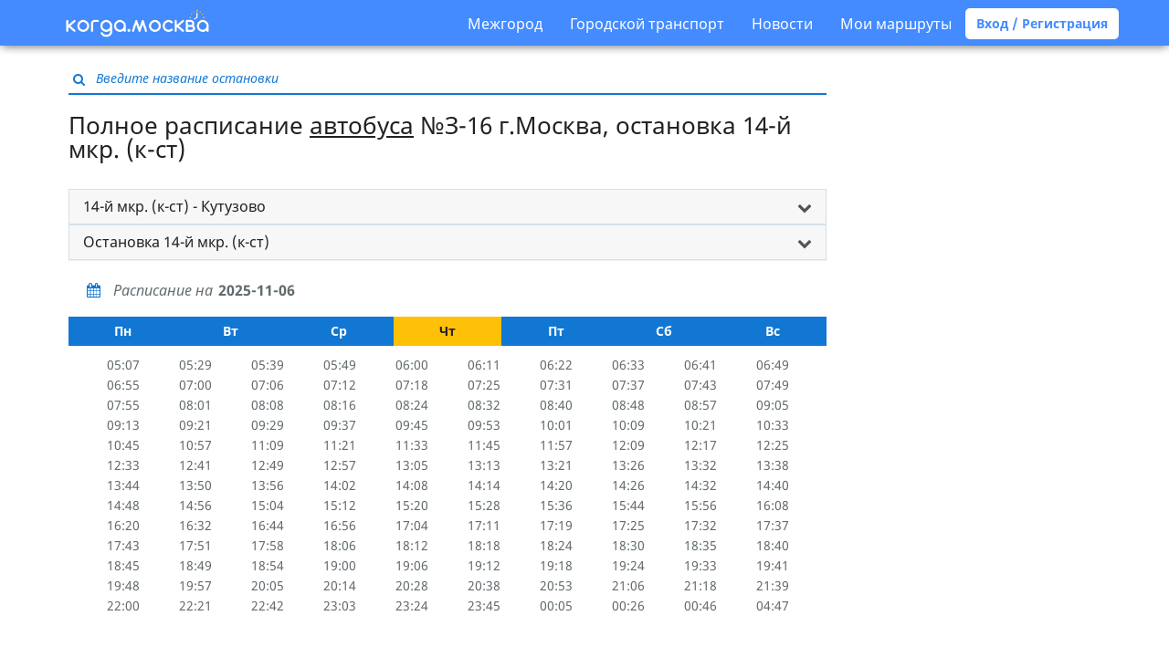

--- FILE ---
content_type: text/html; charset=UTF-8
request_url: https://xn--80afdwu.xn--80adxhks/routes/moscow/autobus/%D0%97-16/14-%D0%B9%20%D0%BC%D0%BA%D1%80.%20%28%D0%BA-%D1%81%D1%82%29%20-%20%D0%9A%D1%83%D1%82%D1%83%D0%B7%D0%BE%D0%B2%D0%BE/14-%D0%B9%20%D0%BC%D0%BA%D1%80.%20%28%D0%BA-%D1%81%D1%82%29/detailed
body_size: 6955
content:
<!DOCTYPE html>
<html lang="ru">
<head>
        <meta charset="utf-8">
<meta http-equiv="X-UA-Compatible" content="IE=edge">

    <meta name="viewport" content="width=device-width, initial-scale=1, user-scalable=no">

<meta name="csrf-token" content="FMIxz5gtXYV7Lv9TjgRWVqqPRGeRBRDUfg7yO1eE">
<meta name="description" content="Полное расписание Автобуса №З-16 на остановке 14-й мкр. (к-ст) - Кутузово на любую дату. Еженедельное обновление.">
<meta name="keywords" content="Полное расписание, 14-й мкр. (к-ст), З-16, Автобус, Москва">

<title>14-й мкр. (к-ст) – Москва - Когда.Москва полное расписание Автобуса №З-16 14-й мкр. (к-ст) - Кутузово</title>

<link rel="shortcut icon" type="image/png" href="/images/favicon.png"/>

<link rel="stylesheet" href="/build/css/app-96d72bea42.css">

<link rel="apple-touch-icon" sizes="57x57" href="/images/icons/apple-touch-icon-57x57.png">
<link rel="apple-touch-icon" sizes="60x60" href="/images/icons/apple-touch-icon-60x60.png">
<link rel="apple-touch-icon" sizes="72x72" href="/images/icons/apple-touch-icon-72x72.png">
<link rel="apple-touch-icon" sizes="76x76" href="/images/icons/apple-touch-icon-76x76.png">
<link rel="apple-touch-icon" sizes="114x114" href="/images/icons/apple-touch-icon-114x114.png">
<link rel="apple-touch-icon" sizes="120x120" href="/images/icons/apple-touch-icon-120x120.png">
<link rel="apple-touch-icon" sizes="144x144" href="/images/icons/apple-touch-icon-144x144.png">
<link rel="apple-touch-icon" sizes="152x152" href="/images/icons/apple-touch-icon-152x152.png">
<link rel="apple-touch-icon" sizes="180x180" href="/images/icons/apple-touch-icon-180x180.png">
<link rel="icon" type="image/png" href="/images/icons/favicon-16x16.png" sizes="16x16">
<link rel="icon" type="image/png" href="/images/icons/favicon-32x32.png" sizes="32x32">
<link rel="icon" type="image/png" href="/images/icons/favicon-96x96.png" sizes="96x96">
<link rel="icon" type="image/png" href="/images/icons/android-chrome-192x192.png" sizes="192x192">
<meta name="msapplication-square70x70logo" content="/images/icons/smalltile.png" />
<meta name="msapplication-square150x150logo" content="/images/icons/mediumtile.png" />
<meta name="msapplication-wide310x150logo" content="/images/icons/widetile.png" />
<meta name="msapplication-square310x310logo" content="/images/icons/largetile.png" />
<!-- Yandex.Metrika counter -->
<script type="text/javascript" >
   (function(m,e,t,r,i,k,a){m[i]=m[i]||function(){(m[i].a=m[i].a||[]).push(arguments)};
   m[i].l=1*new Date();
   for (var j = 0; j < document.scripts.length; j++) {if (document.scripts[j].src === r) { return; }}
   k=e.createElement(t),a=e.getElementsByTagName(t)[0],k.async=1,k.src=r,a.parentNode.insertBefore(k,a)})
   (window, document, "script", "https://mc.yandex.ru/metrika/tag.js", "ym");

   ym(33373038, "init", {
        clickmap:true,
        trackLinks:true,
        accurateTrackBounce:true
   });
</script>
<noscript><div><img src="https://mc.yandex.ru/watch/33373038" style="position:absolute; left:-9999px;" alt="" /></div></noscript>
<!-- /Yandex.Metrika counter -->

<!-- Yandex.RTB -->
<script>window.yaContextCb=window.yaContextCb||[]</script>
<script src="https://yandex.ru/ads/system/context.js" async></script>

<!-- Global site tag (gtag.js) - Google Analytics -->
<script async src="https://www.googletagmanager.com/gtag/js?id=UA-33329923-3"></script>
<script>
  window.dataLayer = window.dataLayer || [];
  function gtag(){dataLayer.push(arguments);}
  gtag('js', new Date());

  gtag('config', 'UA-33329923-3');
</script>


<meta name="yandex-verification" content="e361e1db506fc2a3" />    </head>

<body  class="bus-stop js-detailed heading-attached" >

    <nav class="navbar navbar-default">
  <div class="container">
    <div class="navbar-header">
      <button type="button" class="menu navbar-toggle collapsed" data-toggle="collapse" data-target="#navbar-collapse" aria-expanded="false">
        <span class="icon-bar"></span>
        <span class="icon-bar"></span>
        <span class="icon-bar"></span>
      </button>

      <a class="logo " href="https://xn--80afdwu.xn--80adxhks">
        <img src="/images/logo.png" alt="Когда.Москва расписание общественного транспорта Москвы"/>
      </a>
      <a href="/favourites" class="favourites " title="Мои маршруты">
        <i class="fa fa-star" aria-hidden="true"></i>
      </a>
    </div>

    <div class="collapse navbar-collapse" id="navbar-collapse">
      <ul class="nav navbar-nav">
      </ul>
      <ul class="nav navbar-nav navbar-right">
        <li>
          <a class="nav__link nav__link--drop" href="#">Межгород</a>
          <div class="drop-down">
            <ul class="drop-down__list">
              <li class="drop-down__item">
                <a  target="_blank"  href="http://avia.kogda.by" class="drop-down__link drop-down__link--link">Самолеты</a>
              </li>
              <li class="drop-down__item">
                <a href="https://xn--80afdwu.xn--80adxhks/intercity/all_train" class="drop-down__link drop-down__link--link">Поезда</a>
              </li>
              <li class="drop-down__item">
                <a href="https://xn--80afdwu.xn--80adxhks/intercity/bus" class="drop-down__link drop-down__link--link">Автобусы</a>
              </li>
            </ul>
          </div>
        </li>
        <li>
          <a class="nav__link nav__link--drop" href="#">Городской транспорт</a>
          <div class="drop-down">
            <ul class="drop-down__list">
                              
                <li class="drop-down__item">
                  <a href="https://xn--80afdwu.xn--80adxhks/routes/moscow/autobus" class="drop-down__link drop-down__link--link">
                    Автобус
                  </a>
                </li>
                
                <li class="drop-down__item">
                  <a href="https://xn--80afdwu.xn--80adxhks/routes/moscow/trolleybus" class="drop-down__link drop-down__link--link">
                    Троллейбус
                  </a>
                </li>
                
                <li class="drop-down__item">
                  <a href="https://xn--80afdwu.xn--80adxhks/routes/moscow/tram" class="drop-down__link drop-down__link--link">
                    Трамвай
                  </a>
                </li>
                                            <li class="drop-down__item">
                <a class="drop-down__link drop-down__link--link" href="https://xn--80afdwu.xn--80adxhks/inspectors">Контроль</a>
              </li>
            </ul>
          </div>
        </li>
        <li><a href="https://xn--80afdwu.xn--80adxhks/news">Новости</a></li>
                  <li><a data-toggle="modal" data-target="#login-favourites">Мои маршруты</a></li>
          <a class="btn btn-default btn-rounded bold" data-toggle="modal" data-target="#login">Вход / Регистрация</a>
        
      </ul>
    </div>
  </div>
</nav>
<div class="responsive-only"><!-- Yandex.RTB R-A-1690497-3 - FULLSCREEN-->
<script>
window.yaContextCb.push(() => {
    Ya.Context.AdvManager.render({
        "blockId": "R-A-1690497-3",
        "type": "fullscreen",
        "platform": "touch"
    })
})
</script>

<!-- Yandex.RTB R-A-1690497-4 --  Плашка в подвале над контентом> -->
<script>
window.yaContextCb.push(() => {
    Ya.Context.AdvManager.render({
        "blockId": "R-A-1690497-4",
        "type": "floorAd",
        "platform": "touch"
    })
})
</script></div>

    <main  class="container" >
        <section>
            <div class="search-block js-search-block">
    <div class="inner-addon left-addon input-container">
        <i class="fa fa-search" aria-hidden="true"></i>
        <input type="text" class="text" placeholder="Введите название остановки"/>
    </div>
</div>
                                        <h1 class="heading-embed content-block">Полное расписание <a href="https://xn--80afdwu.xn--80adxhks/routes/moscow/autobus">автобуса</a> №З-16 г.Москва,
        остановка 14-й мкр. (к-ст) </h1>
    <div class="responsive-only"><div class="text-center vertically-spaced">
<!-- Yandex.RTB R-A-1690497-2 -->
<div id="yandex_rtb_R-A-1690497-2"></div>
<script>
window.yaContextCb.push(() => {
    Ya.Context.AdvManager.render({
        "blockId": "R-A-1690497-2",
        "renderTo": "yandex_rtb_R-A-1690497-2"
    })
})
</script>
</div></div>
    <div class="content-block-desktop">
        <div class="text-justify panel-group not-spaced">
    <div class="panel panel-default">
        <div class="panel-heading" role="tab" id="direction-heading">
            <h4 class="panel-title">
                <a role="button" data-toggle="collapse" data-parent="#directions" href="#direction"
                   aria-expanded="true" aria-controls="direction" class="collapsed">
                    14-й мкр. (к-ст) - Кутузово
                </a>
            </h4>
        </div>
        <div id="direction" class="panel-collapse collapse" role="tabpanel" aria-labelledby="direction-heading">
            <ul class="list-group">
                                    <li class="list-group-item">
                        <a
                                href="https://xn--80afdwu.xn--80adxhks/routes/moscow/autobus/%D0%97-16/14-%D0%B9%20%D0%BC%D0%BA%D1%80.%20%28%D0%BA-%D1%81%D1%82%29%20-%20%D0%9A%D1%83%D1%82%D1%83%D0%B7%D0%BE%D0%B2%D0%BE/14-%D0%B9%20%D0%BC%D0%BA%D1%80.%20%28%D0%BA-%D1%81%D1%82%29/detailed"
                                title="Расписание автобуса №З-16 на остановке 14-й мкр. (к-ст) - Кутузово г.Москва"
                        >
                            14-й мкр. (к-ст) - Кутузово
                        </a>
                    </li>
                                    <li class="list-group-item">
                        <a
                                href="https://xn--80afdwu.xn--80adxhks/routes/moscow/autobus/%D0%97-16/%D0%9A%D1%83%D1%82%D1%83%D0%B7%D0%BE%D0%B2%D0%BE%20-%2014-%D0%B9%20%D0%BC%D0%BA%D1%80.%20%28%D0%BA-%D1%81%D1%82%29/14-%D0%B9%20%D0%BC%D0%BA%D1%80.%20%28%D0%BA-%D1%81%D1%82%29/detailed"
                                title="Расписание автобуса №З-16 на остановке Кутузово - 14-й мкр. (к-ст) г.Москва"
                        >
                            Кутузово - 14-й мкр. (к-ст)
                        </a>
                    </li>
                            </ul>
        </div>
    </div>
</div>
<div class="text-justify panel-group not-spaced">
    <div class="panel panel-default">
        <div class="panel-heading" role="tab" id="busStop-heading">
            <h4 class="panel-title">
                <a role="button" data-toggle="collapse" data-parent="#busStop" href="#busStop"
                   aria-expanded="true" aria-controls="busStop" class="collapsed">
                    Остановка 14-й мкр. (к-ст)
                </a>
            </h4>
        </div>
        <div id="busStop" class="panel-collapse collapse" role="tabpanel" aria-labelledby="busStop-heading">
            <ul class="list-group">
                                                            <li class="list-group-item">
                            <a
                                    href="https://xn--80afdwu.xn--80adxhks/routes/moscow/autobus/%D0%97-16/14-%D0%B9%20%D0%BC%D0%BA%D1%80.%20%28%D0%BA-%D1%81%D1%82%29%20-%20%D0%9A%D1%83%D1%82%D1%83%D0%B7%D0%BE%D0%B2%D0%BE/14-%D0%B9%20%D0%BC%D0%BA%D1%80.%20%28%D0%BA-%D1%81%D1%82%29/detailed"
                                    title="Расписание автобуса №З-16 на остановке 14-й мкр. (к-ст) г.Москва"
                            >
                                14-й мкр. (к-ст)
                            </a>
                        </li>
                                                                                                                    <li class="list-group-item">
                            <a
                                    href="https://xn--80afdwu.xn--80adxhks/routes/moscow/autobus/%D0%97-16/14-%D0%B9%20%D0%BC%D0%BA%D1%80.%20%28%D0%BA-%D1%81%D1%82%29%20-%20%D0%9A%D1%83%D1%82%D1%83%D0%B7%D0%BE%D0%B2%D0%BE/%D0%9A%D0%BE%D1%80%D0%BF%D1%83%D1%81%201420%20%28%D0%BF%D0%BE%D1%81.%29/detailed"
                                    title="Расписание автобуса №З-16 на остановке Корпус 1420 (пос.) г.Москва"
                            >
                                Корпус 1420 (пос.)
                            </a>
                        </li>
                                                                                                                    <li class="list-group-item">
                            <a
                                    href="https://xn--80afdwu.xn--80adxhks/routes/moscow/autobus/%D0%97-16/14-%D0%B9%20%D0%BC%D0%BA%D1%80.%20%28%D0%BA-%D1%81%D1%82%29%20-%20%D0%9A%D1%83%D1%82%D1%83%D0%B7%D0%BE%D0%B2%D0%BE/%D0%9A%D0%BE%D1%80%D0%BF%D1%83%D1%81%201428/detailed"
                                    title="Расписание автобуса №З-16 на остановке Корпус 1428 г.Москва"
                            >
                                Корпус 1428
                            </a>
                        </li>
                                                                                                                    <li class="list-group-item">
                            <a
                                    href="https://xn--80afdwu.xn--80adxhks/routes/moscow/autobus/%D0%97-16/14-%D0%B9%20%D0%BC%D0%BA%D1%80.%20%28%D0%BA-%D1%81%D1%82%29%20-%20%D0%9A%D1%83%D1%82%D1%83%D0%B7%D0%BE%D0%B2%D0%BE/%D0%A5%D1%80%D0%B0%D0%BC%20%D0%90%D0%BB%D0%B5%D0%BA%D1%81%D0%B0%D0%BD%D0%B4%D1%80%D0%B0%20%D0%9D%D0%B5%D0%B2%D1%81%D0%BA%D0%BE%D0%B3%D0%BE/detailed"
                                    title="Расписание автобуса №З-16 на остановке Храм Александра Невского г.Москва"
                            >
                                Храм Александра Невского
                            </a>
                        </li>
                                                                                                                    <li class="list-group-item">
                            <a
                                    href="https://xn--80afdwu.xn--80adxhks/routes/moscow/autobus/%D0%97-16/14-%D0%B9%20%D0%BC%D0%BA%D1%80.%20%28%D0%BA-%D1%81%D1%82%29%20-%20%D0%9A%D1%83%D1%82%D1%83%D0%B7%D0%BE%D0%B2%D0%BE/%D0%9A%D0%BE%D1%80%D0%BF%D1%83%D1%81%201471/detailed"
                                    title="Расписание автобуса №З-16 на остановке Корпус 1471 г.Москва"
                            >
                                Корпус 1471
                            </a>
                        </li>
                                                                                                                    <li class="list-group-item">
                            <a
                                    href="https://xn--80afdwu.xn--80adxhks/routes/moscow/autobus/%D0%97-16/14-%D0%B9%20%D0%BC%D0%BA%D1%80.%20%28%D0%BA-%D1%81%D1%82%29%20-%20%D0%9A%D1%83%D1%82%D1%83%D0%B7%D0%BE%D0%B2%D0%BE/%D0%94%D0%B5%D0%B6%D1%83%D1%80%D0%BD%D0%B0%D1%8F%20%D0%B0%D0%BF%D1%82%D0%B5%D0%BA%D0%B0/detailed"
                                    title="Расписание автобуса №З-16 на остановке Дежурная аптека г.Москва"
                            >
                                Дежурная аптека
                            </a>
                        </li>
                                                                                                                    <li class="list-group-item">
                            <a
                                    href="https://xn--80afdwu.xn--80adxhks/routes/moscow/autobus/%D0%97-16/14-%D0%B9%20%D0%BC%D0%BA%D1%80.%20%28%D0%BA-%D1%81%D1%82%29%20-%20%D0%9A%D1%83%D1%82%D1%83%D0%B7%D0%BE%D0%B2%D0%BE/%D0%9D%D0%BE%D0%B2%D0%BE%D0%BA%D1%80%D1%8E%D0%BA%D0%BE%D0%B2%D1%81%D0%BA%D0%B0%D1%8F%20%D1%83%D0%BB./detailed"
                                    title="Расписание автобуса №З-16 на остановке Новокрюковская ул. г.Москва"
                            >
                                Новокрюковская ул.
                            </a>
                        </li>
                                                                                                                    <li class="list-group-item">
                            <a
                                    href="https://xn--80afdwu.xn--80adxhks/routes/moscow/autobus/%D0%97-16/14-%D0%B9%20%D0%BC%D0%BA%D1%80.%20%28%D0%BA-%D1%81%D1%82%29%20-%20%D0%9A%D1%83%D1%82%D1%83%D0%B7%D0%BE%D0%B2%D0%BE/%D0%A1%D1%82.%20%D0%9A%D1%80%D1%8E%D0%BA%D0%BE%D0%B2%D0%BE%20%28%D0%B2%D1%8B%D1%81.%29/detailed"
                                    title="Расписание автобуса №З-16 на остановке Ст. Крюково (выс.) г.Москва"
                            >
                                Ст. Крюково (выс.)
                            </a>
                        </li>
                                                                                                                    <li class="list-group-item">
                            <a
                                    href="https://xn--80afdwu.xn--80adxhks/routes/moscow/autobus/%D0%97-16/14-%D0%B9%20%D0%BC%D0%BA%D1%80.%20%28%D0%BA-%D1%81%D1%82%29%20-%20%D0%9A%D1%83%D1%82%D1%83%D0%B7%D0%BE%D0%B2%D0%BE/%D0%A1%D1%82.%20%D0%9A%D1%80%D1%8E%D0%BA%D0%BE%D0%B2%D0%BE/detailed"
                                    title="Расписание автобуса №З-16 на остановке Ст. Крюково г.Москва"
                            >
                                Ст. Крюково
                            </a>
                        </li>
                                                                                                                    <li class="list-group-item">
                            <a
                                    href="https://xn--80afdwu.xn--80adxhks/routes/moscow/autobus/%D0%97-16/14-%D0%B9%20%D0%BC%D0%BA%D1%80.%20%28%D0%BA-%D1%81%D1%82%29%20-%20%D0%9A%D1%83%D1%82%D1%83%D0%B7%D0%BE%D0%B2%D0%BE/%D0%97%D0%B0%D0%B2%D0%BE%D0%B4%D1%81%D0%BA%D0%B0%D1%8F%20%D1%83%D0%BB./detailed"
                                    title="Расписание автобуса №З-16 на остановке Заводская ул. г.Москва"
                            >
                                Заводская ул.
                            </a>
                        </li>
                                                                                                                    <li class="list-group-item">
                            <a
                                    href="https://xn--80afdwu.xn--80adxhks/routes/moscow/autobus/%D0%97-16/14-%D0%B9%20%D0%BC%D0%BA%D1%80.%20%28%D0%BA-%D1%81%D1%82%29%20-%20%D0%9A%D1%83%D1%82%D1%83%D0%B7%D0%BE%D0%B2%D0%BE/%D0%9C%D0%BA%D1%80.%20%D0%97%D0%B5%D0%BB%D0%B5%D0%BD%D1%8B%D0%B9%20%D0%B1%D0%BE%D1%80/detailed"
                                    title="Расписание автобуса №З-16 на остановке Мкр. Зеленый бор г.Москва"
                            >
                                Мкр. Зеленый бор
                            </a>
                        </li>
                                                                                                                    <li class="list-group-item">
                            <a
                                    href="https://xn--80afdwu.xn--80adxhks/routes/moscow/autobus/%D0%97-16/14-%D0%B9%20%D0%BC%D0%BA%D1%80.%20%28%D0%BA-%D1%81%D1%82%29%20-%20%D0%9A%D1%83%D1%82%D1%83%D0%B7%D0%BE%D0%B2%D0%BE/%D0%9A%D1%83%D1%82%D1%83%D0%B7%D0%BE%D0%B2%D1%81%D0%BA%D0%B0%D1%8F%20%D1%81%D0%BB%D0%BE%D0%B1%D0%BE%D0%B4%D0%B0/detailed"
                                    title="Расписание автобуса №З-16 на остановке Кутузовская слобода г.Москва"
                            >
                                Кутузовская слобода
                            </a>
                        </li>
                                                                                                                    <li class="list-group-item">
                            <a
                                    href="https://xn--80afdwu.xn--80adxhks/routes/moscow/autobus/%D0%97-16/14-%D0%B9%20%D0%BC%D0%BA%D1%80.%20%28%D0%BA-%D1%81%D1%82%29%20-%20%D0%9A%D1%83%D1%82%D1%83%D0%B7%D0%BE%D0%B2%D0%BE/%D0%9A%D1%83%D1%82%D1%83%D0%B7%D0%BE%D0%B2%D0%BE/detailed"
                                    title="Расписание автобуса №З-16 на остановке Кутузово г.Москва"
                            >
                                Кутузово
                            </a>
                        </li>
                                                                                    </ul>
        </div>
    </div>
</div>
        <div class="date-selection-block content-block">
            <i class="fa fa-calendar" aria-hidden="true"></i> Расписание на <input readonly type="text" class="picker" id="date-picker" value="06.11.2025"/>
        </div>
        <div class="days-of-week">
                            <span data-date="2025-11-10" class="js-change-day day-of-week ">Пн</span>
                            <span data-date="2025-11-11" class="js-change-day day-of-week ">Вт</span>
                            <span data-date="2025-11-12" class="js-change-day day-of-week ">Ср</span>
                            <span data-date="2025-11-06" class="js-change-day day-of-week  active ">Чт</span>
                            <span data-date="2025-11-07" class="js-change-day day-of-week ">Пт</span>
                            <span data-date="2025-11-08" class="js-change-day day-of-week ">Сб</span>
                            <span data-date="2025-11-09" class="js-change-day day-of-week ">Вс</span>
                    </div>

          <div class="timetable-full content-block js-timetable-full" >
                                <span class="time">05:07</span>
                                <span class="time">05:29</span>
                                <span class="time">05:39</span>
                                <span class="time">05:49</span>
                                <span class="time">06:00</span>
                                <span class="time">06:11</span>
                                <span class="time">06:22</span>
                                <span class="time">06:33</span>
                                <span class="time">06:41</span>
                                <span class="time">06:49</span>
                                <span class="time">06:55</span>
                                <span class="time">07:00</span>
                                <span class="time">07:06</span>
                                <span class="time">07:12</span>
                                <span class="time">07:18</span>
                                <span class="time">07:25</span>
                                <span class="time">07:31</span>
                                <span class="time">07:37</span>
                                <span class="time">07:43</span>
                                <span class="time">07:49</span>
                                <span class="time">07:55</span>
                                <span class="time">08:01</span>
                                <span class="time">08:08</span>
                                <span class="time">08:16</span>
                                <span class="time">08:24</span>
                                <span class="time">08:32</span>
                                <span class="time">08:40</span>
                                <span class="time">08:48</span>
                                <span class="time">08:57</span>
                                <span class="time">09:05</span>
                                <span class="time">09:13</span>
                                <span class="time">09:21</span>
                                <span class="time">09:29</span>
                                <span class="time">09:37</span>
                                <span class="time">09:45</span>
                                <span class="time">09:53</span>
                                <span class="time">10:01</span>
                                <span class="time">10:09</span>
                                <span class="time">10:21</span>
                                <span class="time">10:33</span>
                                <span class="time">10:45</span>
                                <span class="time">10:57</span>
                                <span class="time">11:09</span>
                                <span class="time">11:21</span>
                                <span class="time">11:33</span>
                                <span class="time">11:45</span>
                                <span class="time">11:57</span>
                                <span class="time">12:09</span>
                                <span class="time">12:17</span>
                                <span class="time">12:25</span>
                                <span class="time">12:33</span>
                                <span class="time">12:41</span>
                                <span class="time">12:49</span>
                                <span class="time">12:57</span>
                                <span class="time">13:05</span>
                                <span class="time">13:13</span>
                                <span class="time">13:21</span>
                                <span class="time">13:26</span>
                                <span class="time">13:32</span>
                                <span class="time">13:38</span>
                                <span class="time">13:44</span>
                                <span class="time">13:50</span>
                                <span class="time">13:56</span>
                                <span class="time">14:02</span>
                                <span class="time">14:08</span>
                                <span class="time">14:14</span>
                                <span class="time">14:20</span>
                                <span class="time">14:26</span>
                                <span class="time">14:32</span>
                                <span class="time">14:40</span>
                                <span class="time">14:48</span>
                                <span class="time">14:56</span>
                                <span class="time">15:04</span>
                                <span class="time">15:12</span>
                                <span class="time">15:20</span>
                                <span class="time">15:28</span>
                                <span class="time">15:36</span>
                                <span class="time">15:44</span>
                                <span class="time">15:56</span>
                                <span class="time">16:08</span>
                                <span class="time">16:20</span>
                                <span class="time">16:32</span>
                                <span class="time">16:44</span>
                                <span class="time">16:56</span>
                                <span class="time">17:04</span>
                                <span class="time">17:11</span>
                                <span class="time">17:19</span>
                                <span class="time">17:25</span>
                                <span class="time">17:32</span>
                                <span class="time">17:37</span>
                                <span class="time">17:43</span>
                                <span class="time">17:51</span>
                                <span class="time">17:58</span>
                                <span class="time">18:06</span>
                                <span class="time">18:12</span>
                                <span class="time">18:18</span>
                                <span class="time">18:24</span>
                                <span class="time">18:30</span>
                                <span class="time">18:35</span>
                                <span class="time">18:40</span>
                                <span class="time">18:45</span>
                                <span class="time">18:49</span>
                                <span class="time">18:54</span>
                                <span class="time">19:00</span>
                                <span class="time">19:06</span>
                                <span class="time">19:12</span>
                                <span class="time">19:18</span>
                                <span class="time">19:24</span>
                                <span class="time">19:33</span>
                                <span class="time">19:41</span>
                                <span class="time">19:48</span>
                                <span class="time">19:57</span>
                                <span class="time">20:05</span>
                                <span class="time">20:14</span>
                                <span class="time">20:28</span>
                                <span class="time">20:38</span>
                                <span class="time">20:53</span>
                                <span class="time">21:06</span>
                                <span class="time">21:18</span>
                                <span class="time">21:39</span>
                                <span class="time">22:00</span>
                                <span class="time">22:21</span>
                                <span class="time">22:42</span>
                                <span class="time">23:03</span>
                                <span class="time">23:24</span>
                                <span class="time">23:45</span>
                                <span class="time">00:05</span>
                                <span class="time">00:26</span>
                                <span class="time">00:46</span>
                                <span class="time">04:47</span>
                        </div>

          <div class="js-no-routes no-routes text-center"  style="display: none" >
            <p><i class="fa fa-exclamation-triangle" aria-hidden="true"></i> На выбранную дату у маршрута рейсов нет</p>
          </div>


        <div class="text-center actions-block detailed">
                            <button class="btn btn-primary btn-toggler btn-wide btn-rounded desktop-narrow" data-toggle="modal" data-target="#login-favourites">
                    <span class="add"><i class="fa fa-star" aria-hidden="true"></i> Добавить в мои маршруты</span>
                </button>
                            <a href="https://xn--80afdwu.xn--80adxhks/routes/moscow/autobus/%D0%97-16/14-%D0%B9%20%D0%BC%D0%BA%D1%80.%20%28%D0%BA-%D1%81%D1%82%29%20-%20%D0%9A%D1%83%D1%82%D1%83%D0%B7%D0%BE%D0%B2%D0%BE/14-%D0%B9%20%D0%BC%D0%BA%D1%80.%20%28%D0%BA-%D1%81%D1%82%29" class="btn btn-primary btn-wide btn-rounded desktop-narrow"><i class="fa fa-clock-o" aria-hidden="true"></i> Ближайшие рейсы</a>
        </div>
    </div>
    
        </section>
        <aside>
                    </aside>
    </main>

    <footer class="text-center">
    <div class="container">
        <div class="form-group complaints">
            <button type="button" class="btn btn-primary btn-rounded bold" data-toggle="modal" data-target="#helps">Обратная связь</button>
        </div>
        <div class="form-group">
            <div class="socials">
                <a href="https://vk.com/kogdaby" class="btn btn-primary btn-rounded btn-social" target="blank"><i class="fa fa-vk" aria-hidden="true"></i></a>
<a href="https://www.instagram.com/kogdaby/?ref=badge" class="btn btn-primary btn-rounded btn-social" target="blank"><i class="fa fa-instagram" aria-hidden="true"></i></a>
<a href="https://www.facebook.com/kogda.by/" class="btn btn-primary btn-rounded btn-social" target="blank"><i class="fa fa-facebook" aria-hidden="true"></i> </a>
            </div>
        </div>
        <div class="branding">
            <a class="hidden-md hidden-sm hidden-xs logo " href="https://xn--80afdwu.xn--80adxhks">
                <img src="/images/logo-alt.svg" class="logo" alt="Когда.Москва расписание транспорта">
            </a>
            <p class="text-muted">© 2012-2025 Когда.Москва</p>
        </div>
    </div>
</footer>
    <div class="modal fade" id="login" tabindex="-1" role="dialog" aria-labelledby="loginLabel">
    <div class="modal-dialog" role="document">
        <div class="modal-content">
            <div class="modal-header">
            <button type="button" class="close" data-dismiss="modal" aria-label="Close"><span
                        aria-hidden="true">&times;</span></button>
        </div>
        <div>
    <ul class="nav nav-tabs modal-navigation  absolute " role="tablist">
        <li role="presentation" class=" active "><a href="#signin" aria-controls="home" role="tab" data-toggle="tab">Вход</a></li>
        <li role="presentation" class=""><a href="#signup" aria-controls="profile" role="tab" data-toggle="tab">Регистрация</a></li>
    </ul>

    <div class="tab-content modal-login-content">
        <div role="tabpanel" class="tab-pane  active in " id="signin">
            <div class="text-center content-block caption">
                                    <p>Вход</p>
                               </div>
            <br>
            <form class="form-horizontal" method="POST" action="https://xn--80afdwu.xn--80adxhks/login">
    <input type="hidden" name="_token" value="FMIxz5gtXYV7Lv9TjgRWVqqPRGeRBRDUfg7yO1eE">
            <div class="form-group">
        <div class="col-lg-6 col-lg-offset-3 col-xs-10 col-xs-offset-1">
            <input placeholder="E-Mail адрес" id="email" type="email" class="form-control" name="email" value="" required autofocus>

                    </div>
    </div>

    <div class="form-group">
        <div class="col-lg-6 col-lg-offset-3 col-xs-10 col-xs-offset-1">
            <input placeholder="Пароль" id="password" type="password" class="form-control" name="password" required>

                    </div>
    </div>

    <div class="form-group">
        <div class="col-lg-6 col-lg-offset-3 col-xs-10 col-xs-offset-1">
            <div class="checkbox">
                <label>
                    <input type="checkbox" name="remember" > Запомнить меня
                </label>
            </div>
        </div>
    </div>

    <div class="row">
        <div class="col-lg-6 col-lg-offset-3 col-xs-10 col-xs-offset-1">
            <button type="submit" class="btn btn-primary btn-block bold  btn-rounded">
                Войти
            </button>
        </div>
    </div>
    <div class="row">
        <div class="col-lg-6 col-lg-offset-3 col-xs-10 col-xs-offset-1">
            <a href="https://xn--80afdwu.xn--80adxhks/password/reset">
                Забыли пароль?
            </a>
        </div>
    </div>
</form>            <br>
            <div class="row">
                <div class="col-lg-6 col-lg-offset-3 col-xs-10 col-xs-offset-1 text-center">
                    <p>Вход через социальные сети</p>
                    <div class="socials text-center">
                        <a href="/social_login/vkontakte" class="btn btn-primary btn-rounded btn-social"><i class="fa fa-vk" aria-hidden="true"></i></a>
                        <a href="/social_login/facebook" class="btn btn-primary btn-rounded btn-social"><i class="fa fa-facebook" aria-hidden="true"></i> </a>
                    </div>
                </div>
            </div>
            <br>
        </div>
        <div role="tabpanel" class="tab-pane  " id="signup">
            <div class="text-center content-block caption">
                                    <p>Регистрация</p>
                            </div>
            <div class="row">
                <div class="col-xs-11 col-xs-offset-1">
                    <p>Зарегистрируйтесь, чтобы сохранять только нужные вам
                        маршруты общественного транспорта.</p>
                </div>
            </div>
            <form class="form-horizontal" method="POST" action="https://xn--80afdwu.xn--80adxhks/register">
    <input type="hidden" name="_token" value="FMIxz5gtXYV7Lv9TjgRWVqqPRGeRBRDUfg7yO1eE">
        <div class="form-group">
        <div class="col-lg-6 col-lg-offset-3 col-xs-10 col-xs-offset-1">
            <input id="name" type="text" class="form-control" name="name" value="" required
                   autofocus placeholder="Ваше имя">
                    </div>
    </div>

    <div class="form-group">
        <div class="col-lg-6 col-lg-offset-3 col-xs-10 col-xs-offset-1">
            <input id="email" type="email" class="form-control" name="email" value="" required
                   placeholder="E-Mail адрес">
                    </div>
    </div>

    <div class="form-group">
        <div class="col-lg-6 col-lg-offset-3 col-xs-10 col-xs-offset-1">
            <input id="password" type="password" class="form-control" name="password" placeholder="Пароль" required>
                    </div>
    </div>

    <div class="form-group">
        <div class="col-lg-6 col-lg-offset-3 col-xs-10 col-xs-offset-1">
            <div class="checkbox">
                <input type="hidden" name="subscribed" value="0">
                <label>
                    <input type="checkbox" name="subscribed" value="1" checked> Я хочу получать
                    информацию об изменении маршрутов на мой email
                </label>
                            </div>
        </div>
    </div>

    <div class="form-group">
        <div class="col-lg-6 col-lg-offset-3 col-xs-10 col-xs-offset-1">
            <button type="submit" class="btn btn-primary btn-block bold btn-rounded">
                Зарегистрироваться
            </button>
        </div>
    </div>
</form>            <div class="row">
                <div class="col-lg-6 col-lg-offset-3 col-xs-10 col-xs-offset-1 text-center">
                    <p>Или воспользуйтесь быстрой
                        регистрацией через социальный сети</p>
                    <div class="socials text-center">
                        <a href="/social_login/vkontakte" class="btn btn-primary btn-rounded btn-social"><i class="fa fa-vk" aria-hidden="true"></i></a>
                        <a href="/social_login/facebook" class="btn btn-primary btn-rounded btn-social"><i class="fa fa-facebook" aria-hidden="true"></i> </a>
                    </div>
                </div>
            </div>
            <br>
        </div>
    </div>
</div>
        </div>
    </div>
</div>    <div class="modal fade" id="login-favourites" tabindex="-1" role="dialog" aria-labelledby="login-favouritesLabel">
    <div class="modal-dialog" role="document">
        <div class="modal-content">
            <div class="modal-header">
            <button type="button" class="close" data-dismiss="modal" aria-label="Close"><span
                        aria-hidden="true">&times;</span></button>
        </div>
        <div>
    <ul class="nav nav-tabs modal-navigation  absolute " role="tablist">
        <li role="presentation" class=" active "><a href="#signin-fav" aria-controls="home" role="tab" data-toggle="tab">Вход</a></li>
        <li role="presentation" class=""><a href="#signup-fav" aria-controls="profile" role="tab" data-toggle="tab">Регистрация</a></li>
    </ul>

    <div class="tab-content modal-login-content">
        <div role="tabpanel" class="tab-pane  active in " id="signin-fav">
            <div class="text-center content-block caption">
                                    <p>Вход</p>
                               </div>
            <br>
            <form class="form-horizontal" method="POST" action="https://xn--80afdwu.xn--80adxhks/login">
    <input type="hidden" name="_token" value="FMIxz5gtXYV7Lv9TjgRWVqqPRGeRBRDUfg7yO1eE">
            <div class="form-group">
        <div class="col-lg-6 col-lg-offset-3 col-xs-10 col-xs-offset-1">
            <input placeholder="E-Mail адрес" id="email" type="email" class="form-control" name="email" value="" required autofocus>

                    </div>
    </div>

    <div class="form-group">
        <div class="col-lg-6 col-lg-offset-3 col-xs-10 col-xs-offset-1">
            <input placeholder="Пароль" id="password" type="password" class="form-control" name="password" required>

                    </div>
    </div>

    <div class="form-group">
        <div class="col-lg-6 col-lg-offset-3 col-xs-10 col-xs-offset-1">
            <div class="checkbox">
                <label>
                    <input type="checkbox" name="remember" > Запомнить меня
                </label>
            </div>
        </div>
    </div>

    <div class="row">
        <div class="col-lg-6 col-lg-offset-3 col-xs-10 col-xs-offset-1">
            <button type="submit" class="btn btn-primary btn-block bold  btn-rounded">
                Войти
            </button>
        </div>
    </div>
    <div class="row">
        <div class="col-lg-6 col-lg-offset-3 col-xs-10 col-xs-offset-1">
            <a href="https://xn--80afdwu.xn--80adxhks/password/reset">
                Забыли пароль?
            </a>
        </div>
    </div>
</form>            <br>
            <div class="row">
                <div class="col-lg-6 col-lg-offset-3 col-xs-10 col-xs-offset-1 text-center">
                    <p>Вход через социальные сети</p>
                    <div class="socials text-center">
                        <a href="/social_login/vkontakte" class="btn btn-primary btn-rounded btn-social"><i class="fa fa-vk" aria-hidden="true"></i></a>
                        <a href="/social_login/facebook" class="btn btn-primary btn-rounded btn-social"><i class="fa fa-facebook" aria-hidden="true"></i> </a>
                    </div>
                </div>
            </div>
            <br>
        </div>
        <div role="tabpanel" class="tab-pane  " id="signup-fav">
            <div class="text-center content-block caption">
                                    <p>Регистрация</p>
                            </div>
            <div class="row">
                <div class="col-xs-11 col-xs-offset-1">
                    <p>Зарегистрируйтесь, чтобы сохранять только нужные вам
                        маршруты общественного транспорта.</p>
                </div>
            </div>
            <form class="form-horizontal" method="POST" action="https://xn--80afdwu.xn--80adxhks/register">
    <input type="hidden" name="_token" value="FMIxz5gtXYV7Lv9TjgRWVqqPRGeRBRDUfg7yO1eE">
        <div class="form-group">
        <div class="col-lg-6 col-lg-offset-3 col-xs-10 col-xs-offset-1">
            <input id="name" type="text" class="form-control" name="name" value="" required
                   autofocus placeholder="Ваше имя">
                    </div>
    </div>

    <div class="form-group">
        <div class="col-lg-6 col-lg-offset-3 col-xs-10 col-xs-offset-1">
            <input id="email" type="email" class="form-control" name="email" value="" required
                   placeholder="E-Mail адрес">
                    </div>
    </div>

    <div class="form-group">
        <div class="col-lg-6 col-lg-offset-3 col-xs-10 col-xs-offset-1">
            <input id="password" type="password" class="form-control" name="password" placeholder="Пароль" required>
                    </div>
    </div>

    <div class="form-group">
        <div class="col-lg-6 col-lg-offset-3 col-xs-10 col-xs-offset-1">
            <div class="checkbox">
                <input type="hidden" name="subscribed" value="0">
                <label>
                    <input type="checkbox" name="subscribed" value="1" checked> Я хочу получать
                    информацию об изменении маршрутов на мой email
                </label>
                            </div>
        </div>
    </div>

    <div class="form-group">
        <div class="col-lg-6 col-lg-offset-3 col-xs-10 col-xs-offset-1">
            <button type="submit" class="btn btn-primary btn-block bold btn-rounded">
                Зарегистрироваться
            </button>
        </div>
    </div>
</form>            <div class="row">
                <div class="col-lg-6 col-lg-offset-3 col-xs-10 col-xs-offset-1 text-center">
                    <p>Или воспользуйтесь быстрой
                        регистрацией через социальный сети</p>
                    <div class="socials text-center">
                        <a href="/social_login/vkontakte" class="btn btn-primary btn-rounded btn-social"><i class="fa fa-vk" aria-hidden="true"></i></a>
                        <a href="/social_login/facebook" class="btn btn-primary btn-rounded btn-social"><i class="fa fa-facebook" aria-hidden="true"></i> </a>
                    </div>
                </div>
            </div>
            <br>
        </div>
    </div>
</div>        <div class="col-lg-8 col-lg-offset-2 col-xs-10 col-xs-offset-1 no-float favourites-explanation"><p>Зарегистрируйтесь или войдите в свой аккаунт чтобы сохранять Ваши любимые маршруты для быстрого доступа к ним</p></div>
        </div>
    </div>
</div>
<div class="modal fade" id="complaints" tabindex="-1" role="dialog" aria-labelledby="complaintsLabel">
    <div class="modal-dialog" role="document">
        <div class="modal-content">
            <div class="modal-header">
        <button type="button" class="close" data-dismiss="modal" aria-label="Close"><span
                    aria-hidden="true">&times;</span></button>
    </div>
    <div class="row">
        <div class="text-center caption content-block">
            
            <p>Напишите нам!</p>
        </div>
    </div>
    <div>
        <form class="form-horizontal" method="POST" action="https://xn--80afdwu.xn--80adxhks/complaints">
    <input type="hidden" name="_token" value="FMIxz5gtXYV7Lv9TjgRWVqqPRGeRBRDUfg7yO1eE">

    <div class="form-group">
        <div class="col-lg-6 col-lg-offset-3 col-xs-10 col-xs-offset-1">
            <input id="name" type="text" class="form-control" name="name" value="" required
                   autofocus placeholder="Ваше имя">

                    </div>
    </div>

    <div class="form-group">
        <div class="col-lg-6 col-lg-offset-3 col-xs-10 col-xs-offset-1">
            <input id="email" type="email" class="form-control" name="email" value="" required
                   placeholder="E-mail">

                    </div>
    </div>

    <div class="form-group">
        <div class="col-lg-6 col-lg-offset-3 col-xs-10 col-xs-offset-1">
            <textarea title="Текст жалобы" placeholder="Текст сообщения" name="text" id="" cols="30" rows="5" class="form-control" required></textarea>
                    </div>
    </div>

    <div class="form-group">
        <div class="col-lg-6 col-lg-offset-3 col-xs-10 col-xs-offset-1">
            <button type="submit" class="btn btn-primary btn-block bold btn-rounded">
                Отправить
            </button>
        </div>
    </div>
    <br>
</form>    </div>
    <div class="popup-info">
        <p>Когда.Москва не является сайтом автопарка. Если транспорт опоздал - мы не сможем повлиять. Но мы можем оперативно внести изменения в расписание, если оно с ошибкой. Помогите другим людям быть вовремя!</p>
    </div>
        </div>
    </div>
</div>
<div class="modal fade" id="helps" tabindex="-1" role="dialog" aria-labelledby="helpsLabel">
    <div class="modal-dialog" role="document">
        <div class="modal-content">
            <div class="modal-header">
        <button type="button" class="close" data-dismiss="modal" aria-label="Close"><span aria-hidden="true">&times;</span></button>
    </div>
    <div class="text-center content-block modal-title">
        <p>Здравствуйте! Чем мы можем Вам помочь?</p>
    </div>
    <div class="accordion">
        <div class="accordion__wrap">
                        <div class="accordion__item">
                <div class="accordion__name">
                    <a class="close-modal" href="#" data-toggle="modal" data-target="#complaints"  data-dismiss="modal" aria-label="Close">
                        Другое
                    </a>
                </div>
            </div>
        </div>
    </div>
        </div>
    </div>
</div>


  <script>
    var pageData = {
      city: 'moscow',
      transport: 'autobus',
      route: 'З-16',
      direction: '14-й мкр. (к-ст) - Кутузово',
      busStop: '14-й мкр. (к-ст)'
    };
  </script>

      <script src="/build/js/bundle-b71f6abd66.min.js" ></script>
<script src="/build/js/app-61065b6f84.js" ></script>

</body>
</html>


--- FILE ---
content_type: application/javascript
request_url: https://xn--80afdwu.xn--80adxhks/build/js/app-61065b6f84.js
body_size: 1468
content:
!function(t){function e(n){if(r[n])return r[n].exports;var a=r[n]={i:n,l:!1,exports:{}};return t[n].call(a.exports,a,a.exports,e),a.l=!0,a.exports}var r={};return e.m=t,e.c=r,e.i=function(t){return t},e.d=function(t,e,r){Object.defineProperty(t,e,{configurable:!1,enumerable:!0,get:r})},e.n=function(t){var r=t&&t.__esModule?function(){return t["default"]}:function(){return t};return e.d(r,"a",r),r},e.o=function(t,e){return Object.prototype.hasOwnProperty.call(t,e)},e.p="",e(e.s=4)}([function(t,e){$.ajaxSetup({headers:{"X-CSRF-TOKEN":$('meta[name="csrf-token"]').attr("content")}})},function(t,e){function r(){function t(){var t=$(this).data("date");r.setDate(t)}var e={previousMonth:"Предыдущий месяц",nextMonth:"Следующий месяц",months:["Январь","Февраль","Март","Апрель","Май","Июнь","Июль","Август","Сентябрь","Октябрь","Ноябрь","Декабрь"],weekdays:["Воскресенье","Понедельник","Вторник","Среда","Четверг","Пятница","Суббота"],weekdaysShort:["Вс","Пн","Вт","Ср","Чт","Пт","Сб"]},r=new Pikaday({field:document.getElementById("datepicker"),i18n:e,firstDay:1,minDate:new Date,onSelect:function(){var t=this.getMoment().format("YYYY-MM-DD");$(".js_city-filter__day input").prop("checked",!1),$(".js_city-filter__day[data-date="+t+"] input").prop("checked",!0)}});$(document).on("click",".js_city-filter__day",t),new autoComplete({selector:".js_city-filter__auto-complete-from",minChars:1,cache:!1,source:function(t,e){$.ajax({method:"POST",url:"/api/cities",headers:{"X-CSRF-TOKEN":document.querySelector('meta[name="csrf-token"]').getAttribute("content")},data:{query:t}}).done(function(t){e(t.data)})}}),new autoComplete({selector:".js_city-filter__auto-complete-to",minChars:1,cache:!1,source:function(t,e){$.ajax({method:"POST",url:"/api/cities",headers:{"X-CSRF-TOKEN":document.querySelector('meta[name="csrf-token"]').getAttribute("content")},data:{query:t}}).done(function(t){e(t.data)})}})}r()},function(t,e){function r(){var t="btn-all-check--active",e=$(this).closest(".js_route-filter__time-wrap");e.find(".js_route-filter__time").prop("checked",!$(this).hasClass(t)),$(this).toggleClass(t),a()}function n(){var t=($(this).val(),$(this).closest(".js_route-filter__time-wrap")),e=t.find(".js_route-filter__time--all"),r="btn-all-check--active";e.removeClass(r),4==t.find(".js_route-filter__time:checked").length&&e.addClass(r),a()}function a(){var t=$(".js_route-filter__type:checked").val(),e=$(".js_route-filter__time--arrival:checked"),r=$(".js_route-filter__time--departure:checked"),n=$(".js_route-filter__row");n.hide(),n.each(function(){var n=$(this),a=n.data("type"),i=n.data("arrival"),o=n.data("departure"),c=!0;if(t&&"all"!=t&&a.indexOf(t)==-1&&(c=!1),e.length){var s=!1;e.each(function(){var t=$(this).data("start"),e=$(this).data("finish");!s&&t<i&&e>i&&(s=!0)}),s||(c=!1)}if(r.length){var u=!1;r.each(function(){var t=$(this).data("start"),e=$(this).data("finish");!u&&t<o&&e>o&&(u=!0)}),u||(c=!1)}c&&n.show()})}function i(){$(".js_route-filter__time").prop("checked",!1),$(".js_route-filter__type:first").prop("checked",!0),$(".js_route-filter__time--all").removeClass("btn-all-check--active"),a()}$(document).on("change",".js_route-filter__type",a),$(document).on("change",".js_route-filter__time",n),$(document).on("click",".js_route-filter__time--all",r),$(document).on("click",".js_route-filter__clear",i)},function(t,e){},function(t,e,r){"use strict";var n=r(1),a=(r.n(n),r(2)),i=(r.n(a),r(0)),o=(r.n(i),r(3));r.n(o)}]);

--- FILE ---
content_type: image/svg+xml
request_url: https://xn--80afdwu.xn--80adxhks/images/logo-alt.svg
body_size: 2026
content:
<?xml version="1.0" encoding="UTF-8"?>
<svg version="1.1" id="Layer_1" xmlns="http://www.w3.org/2000/svg" xmlns:xlink="http://www.w3.org/1999/xlink" x="0px" y="0px" viewBox="0 0 1669 300" style="enable-background:new 0 0 1669 300;" xml:space="preserve">
<style type="text/css">
	.st0{fill:#FFC107;}
	.st1{fill:#1277D3;}
</style>
<g>
	<g id="clock_5_">
		<g>
			<ellipse class="st0" cx="1556.9" cy="25.2" rx="7.7" ry="7.7"/>
			<ellipse class="st0" cx="1582.2" cy="51.2" rx="7.7" ry="7.7"/>
			<ellipse class="st0" cx="1487.1" cy="25.2" rx="7.7" ry="7.7"/>
			<ellipse class="st0" cx="1461.8" cy="51.2" rx="7.7" ry="7.7"/>
			<ellipse class="st0" cx="1461.8" cy="121.5" rx="7.7" ry="7.7"/>
			<path class="st0" d="M1454,94h-9.8c-4,0-7.2-3.3-7.2-7.2v-0.9c0-4,3.3-7.2,7.2-7.2h9.8c4,0,7.2,3.3,7.2,7.2v0.9     C1461.3,90.7,1458,94,1454,94z"/>
			<path class="st0" d="M1599.8,94h-9.8c-4,0-7.2-3.3-7.2-7.2v-0.9c0-4,3.3-7.2,7.2-7.2h9.8c4,0,7.2,3.3,7.2,7.2v0.9     C1607,90.7,1603.8,94,1599.8,94z"/>
			<path class="st0" d="M1529.8,7.2v9.8c0,4-3.3,7.2-7.2,7.2h-0.9c-4,0-7.2-3.3-7.2-7.2V7.2c0-4,3.3-7.2,7.2-7.2h0.9     C1526.6,0,1529.8,3.3,1529.8,7.2z"/>
		</g>
		<path class="st1" d="M1522.5,92h-0.8c-3.3,0-6-2.7-6-6V39.9c0-3.3,2.7-6,6-6h0.8c3.3,0,6,2.7,6,6v46.2    C1528.5,89.3,1525.8,92,1522.5,92z"/>
		<path class="st1" d="M1489.3,105.1l-0.4-0.7c-1.6-2.8-0.7-6.5,2.2-8.1l28.2-16.3c2.8-1.6,6.5-0.7,8.2,2.2l0.4,0.7    c1.6,2.8,0.7,6.5-2.2,8.1l-28.2,16.3C1494.6,108.9,1491,108,1489.3,105.1z"/>
	</g>
	<g>
		<path class="st1" d="M26.5,184.2v68.6c0,5.3-7.1,7.9-13.9,7.9c-6.3,0-12.6-2.4-12.6-7.9V69.9c0-5.8,6.3-8.7,12.6-8.7    c6.8,0,13.9,3.2,13.9,8.7v104.8L76.9,124c2.9-2.9,6-3.9,9.4-3.9c7.1,0,13.6,5.3,13.6,11.8c0,2.9-1,5.8-3.9,8.4l-40.1,39.9    l45.7,60.2c2.1,2.6,2.9,5.3,2.9,7.9c0,6.8-6.8,12.3-13.6,12.3c-3.4,0-6.8-1.3-9.4-4.7L26.5,184.2z"/>
		<path class="st1" d="M116,191.8c0-38.1,29.6-69.1,67.7-69.1c38,0,67.7,31,67.7,69.1s-29.6,69.1-67.7,69.1    C145.6,260.9,116,229.9,116,191.8z M225.1,191.8c0-23.6-17.8-42.8-41.5-42.8s-41.5,19.2-41.5,42.8c0,23.6,17.8,42.8,41.5,42.8    S225.1,215.4,225.1,191.8z"/>
		<path class="st1" d="M362.6,233.8c-10,7.1-22,11.3-35.2,11.3c-34.1,0-62.7-25-62.7-61.7c0-36.2,28.6-61.5,62.7-61.5    c13.1,0,25.5,3.7,35.4,10.8v-3.9c0-6.3,6-8.9,12.3-8.9c6.8,0,13.9,3.2,13.9,8.9v106.9c0,43.9-26.8,64.4-60.1,64.4    c-32.8,0-55.4-22.6-55.4-35.2c0-7.1,6-11.8,12.6-11.8c3.9,0,7.9,1.6,10.5,5.5c7.9,11,18.6,17.1,31.5,17.1    c18.1,0,34.4-7.6,34.4-40.7V233.8z M362.9,177.6c-2.9-17.1-17.6-30.2-35.4-30.2c-19.7,0-35.7,16-35.7,36c0,19.7,16,35.7,35.7,35.7    c17.8,0,32.5-13.1,35.4-30.2V177.6z"/>
		<path class="st1" d="M514,244.8c-11,8.7-24.7,13.9-39.1,13.9c-35.4,0-66.6-28.1-66.6-68c0-39.4,31.2-67.8,66.6-67.8    c14.4,0,28.1,5,39.1,13.7V69.9c0-6.3,6-9.2,12.3-9.2c7.1,0,14.2,3.4,14.2,9.2v183.3c0,5.3-6.6,7.6-13.1,7.6    c-6.8,0-13.4-2.4-13.4-7.6V244.8z M514,187c-1.8-20.5-18.9-37-39.1-37c-21.3,0-39.4,18.7-39.4,40.7c0,22.1,18.1,40.7,39.4,40.7    c20.2,0,37.3-16.5,39.1-37V187z"/>
		<path class="st1" d="M667.5,244.6c-11,8.9-24.9,14.2-39.4,14.2c-35.7,0-66.1-28.6-66.1-68c0-38.1,30.4-67.8,65.9-67.8    c14.7,0,28.6,5.3,39.6,13.9V129c0-6.3,6-9.2,12.3-9.2c6.8,0,13.9,3.4,13.9,9.2v124.2c0,5.3-6.6,7.6-13.1,7.6    c-6.6,0-13.1-2.4-13.1-7.6V244.6z M667.2,190.7c0-22.1-17.8-40.7-39.4-40.7c-21.3,0-38,18.7-38,40.7c0,22.1,16.8,40.7,38,40.7    C649.4,231.4,667.2,212.8,667.2,190.7z"/>
		<path class="st1" d="M745.7,259.5c-8.7,0-16.3-7.4-16.3-16.3c0-9.2,7.1-16.8,16.3-16.8c9.4,0,16.8,7.6,16.8,17.1    C762.5,252.2,754.9,259.5,745.7,259.5z"/>
		<path class="st1" d="M961.4,176.5c0-8.9-4.5-27.3-25.7-27.3c-18.6,0-28.3,23.4-28.3,34.9v69.6c0,5.3-6.8,7.9-13.6,7.9    c-6.6,0-12.9-2.4-12.9-7.9v-70.1c0-18.7-7.9-34.4-27.3-34.4c-25.7,0.3-31,26-31,33.9v70.7c0,5-6.6,7.6-13.1,7.6    s-13.4-2.6-13.4-7.6v-124c0-5.5,6.6-8.4,13.4-8.4c6.6,0,13.1,2.9,13.1,8.4v6c7.6-8.9,19.4-13.9,34.1-13.9    c21.8,0,36.7,16.5,39.4,28.4c6.3-15.2,23.1-28.4,44.6-28.4c32,0,47,28.4,47,51.7v80.1c0,5.5-6.3,7.9-12.9,7.9    c-6.6,0-13.4-2.6-13.4-7.9V176.5z"/>
		<path class="st1" d="M1009.9,191.8c0-38.1,29.7-69.1,67.7-69.1s67.7,31,67.7,69.1s-29.6,69.1-67.7,69.1S1009.9,229.9,1009.9,191.8    z M1119,191.8c0-23.6-17.8-42.8-41.5-42.8c-23.6,0-41.5,19.2-41.5,42.8c0,23.6,17.8,42.8,41.5,42.8    C1101.2,234.6,1119,215.4,1119,191.8z"/>
		<path class="st1" d="M1219.3,261.6c-45.9,0-58.2-27.6-58.2-38.6c0-7.9,6.3-12.3,12.9-12.3c5,0,10.2,2.6,12.9,7.9    c6.6,12.6,21.3,19.2,34.1,19.2c12.1,0,22.3-5.8,22.3-17.6c0-22.1-77.9-14.7-77.9-59.6c0-27.3,24.4-41,49.3-41    c30.7,0,49.3,18.7,49.3,29.7c0,7.1-6.6,11.8-12.9,11.8c-3.7,0-7.3-1.8-9.7-5.5c-4.5-7.1-16.8-12.1-26.8-12.1c-11.8,0-21,6.6-21,16    c-0.3,20.5,75,15.2,75.3,59.6c0,29.2-23.4,42.6-48.5,42.6H1219.3z"/>
		<path class="st1" d="M1317.4,184.2v68.6c0,5.3-7.1,7.9-13.9,7.9c-6.3,0-12.6-2.4-12.6-7.9V69.9c0-5.8,6.3-8.7,12.6-8.7    c6.8,0,13.9,3.2,13.9,8.7v104.8l50.4-50.7c2.9-2.9,6-3.9,9.4-3.9c7.1,0,13.6,5.3,13.6,11.8c0,2.9-1,5.8-3.9,8.4l-40.1,39.9    l45.7,60.2c2.1,2.6,2.9,5.3,2.9,7.9c0,6.8-6.8,12.3-13.6,12.3c-3.4,0-6.8-1.3-9.4-4.7L1317.4,184.2z"/>
		<path class="st1" d="M1403.2,137.4c-1-2.4-1.3-4.5-1.3-6.3c0-7.4,6.3-12.1,12.6-12.1c4.7,0,9.4,2.4,11.8,7.9l36.7,86.2h1    l35.4-86.4c1.8-4.2,6-6.3,10.5-6.3c6,0,12.3,3.7,12.3,11c0,2.1-0.5,4.2-1.6,6.8l-48,113.7c-2.1,4.7-6,7.1-10.2,7.1    s-8.1-2.4-10.2-7.1L1403.2,137.4z"/>
		<path class="st1" d="M1642.2,244.6c-11,8.9-24.9,14.2-39.4,14.2c-35.7,0-66.1-28.6-66.1-68c0-38.1,30.4-67.8,65.9-67.8    c14.7,0,28.6,5.3,39.6,13.9V129c0-6.3,6-9.2,12.3-9.2c6.8,0,13.9,3.4,13.9,9.2v124.2c0,5.3-6.6,7.6-13.1,7.6s-13.1-2.4-13.1-7.6    V244.6z M1642,190.7c0-22.1-17.8-40.7-39.4-40.7c-21.3,0-38,18.7-38,40.7c0,22.1,16.8,40.7,38,40.7    C1624.1,231.4,1642,212.8,1642,190.7z"/>
	</g>
</g>
</svg>